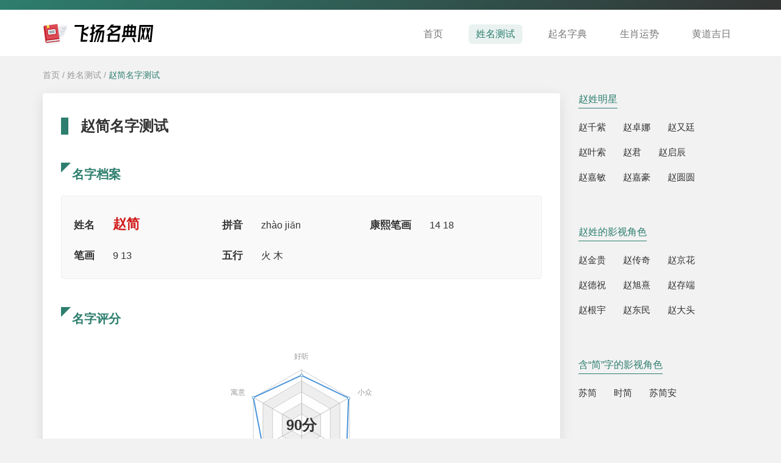

--- FILE ---
content_type: text/html; charset=UTF-8
request_url: http://www.flydk.com/nametest/detail-9868.html
body_size: 4634
content:
<!DOCTYPE html>
<html lang="zh-CN">
  <head>
    <meta charset="UTF-8" />
    <meta name="viewport" content="width=device-width, initial-scale=1.0" />
    <meta http-equiv="X-UA-Compatible" content="IE=edge" />
    <meta name="applicable-device" content="pc,mobile" />
    <link href="/static/stylesheets/bootstrap.min.css" rel="stylesheet">
    <link href="/static/stylesheets/common.css" rel="stylesheet">
    <link href="/static/stylesheets/cascade.css" rel="stylesheet">
    <title>赵简名字怎么样测试打分-飞扬名典网</title>
    <meta name="keywords" content="赵简名字打分,赵简名字测试,赵简名字怎么样">
    <meta name="description" content="飞扬名典网-一个专注于姓名测试的网站,致力于帮助大家了解赵简名字好不好，赵简名字怎么样，提供赵简名字测试打分的相关内容。">
    <script>
      var _hmt = _hmt || [];
      (function() {
        var hm = document.createElement("script");
        hm.src = "https://hm.baidu.com/hm.js?3ba6d9effbe37a5ba339cc9dbf5992f5";
        var s = document.getElementsByTagName("script")[0]; 
        s.parentNode.insertBefore(hm, s);
      })();
    </script>
  </head>
<body>
    <div class="top_b"></div>
    <div class="guide_top">
      <div class="container">
        <nav class="navbar navbar-default container-fluid">
          <div class="container_main">
            <div class="navbar-header">
                            <div class="logo_h1">
                <img src="/static/images/logo.png" alt="logo" title="灵云阁" class="logopic" />
              </div>
                            <button
                type="button"
                class="navbar-toggle collapsed"
                data-toggle="collapse"
                data-target="#bs-example-navbar-collapse-1"
                aria-expanded="false"
              >
                <span class="sr-only">Toggle navigation</span>
                <span class="icon-bar"></span>
                <span class="icon-bar"></span>
                <span class="icon-bar"></span>
              </button>
            </div>
            <div
              class="collapse navbar-collapse"
              id="bs-example-navbar-collapse-1"
            >
              <ul class="nav navbar-nav">
                                <li><a href="/" class="">首页</a></li>
                <li><a href="/nametest.html" class="active ">姓名测试</a></li>
                <li><a href="/namedict.html" class="">起名字典</a></li>
                <li><a href="/zodiac.html" class="">生肖运势</a></li>
                <li><a href="/almanac.html" class="">黄道吉日</a></li>
              </ul>
            </div>
          </div>
        </nav>
      </div>
    </div>
            <div class="crumb">
        <div class="container">
            <div><a href="/">首页</a> / <a href="/nametest.html">姓名测试</a> / <a href="/nametest/detail-9868.html" class="active">赵简名字测试</a></div>
        </div>
    </div>
    <div class="container">
        <div class="row">
            <div class="col-md-9">
                <div class="bg_fff test_detail">
                    <h1>赵简名字测试</h1>
                    <div class="word_detail_tit">名字档案</div>
                    <div class="cy_detail_top cs_detail_top">
                        <ul>
                            <li><span>姓名</span><strong>赵简</strong></li>
                            <li><span>拼音</span>zhào jiǎn</li>                            <li><span>康熙笔画</span>14 18 </li>
                            <li><span>笔画</span>9 13 </li>
                            <li><span>五行</span>火 木 </li>
                        </ul>
                    </div>
                    <div class="word_detail_tit">名字评分</div>
                    <div class="name_num">
                        <div id="border6"></div>
                        <div class="name_top_num">90分</div>
                        <div class="progress_bar progress_barxm">
                            <ul>
                                <li>
                                    <div>
                                        <div class="liIn_line_tit">好听</div>
                                        <div class="liIn_line">
                                            <div class="line_lineIn" style="width:90%;"></div>
                                        </div>
                                        <div class="liIn_line_num">90分</div>
                                    </div>
                                </li>
                                <li>
                                    <div>
                                        <div class="liIn_line_tit">内涵</div>
                                        <div class="liIn_line">
                                            <div class="line_lineIn" style="width:94%;"></div>
                                        </div>
                                        <div class="liIn_line_num">94分</div>
                                    </div>
                                </li>
                                <li>
                                    <div>
                                        <div class="liIn_line_tit">小众</div>
                                        <div class="liIn_line">
                                            <div class="line_lineIn" style="width:98%;"></div>
                                        </div>
                                        <div class="liIn_line_num">98分</div>
                                    </div>
                                </li>
                                <li>
                                    <div>
                                        <div class="liIn_line_tit">寓意</div>
                                        <div class="liIn_line">
                                            <div class="line_lineIn" style="width:100%;"></div>
                                        </div>
                                        <div class="liIn_line_num">100分</div>
                                    </div>
                                </li>
                                <li>
                                    <div>
                                        <div class="liIn_line_tit">数理</div>
                                        <div class="liIn_line">
                                            <div class="line_lineIn" style="width:76%;"></div>
                                        </div>
                                        <div class="liIn_line_num">76分</div>
                                    </div>
                                </li>
                                <li>
                                    <div>
                                        <div class="liIn_line_tit">三才</div>
                                        <div class="liIn_line">
                                            <div class="line_lineIn" style="width:80%;"></div>
                                        </div>
                                        <div class="liIn_line_num">80分</div>
                                    </div>
                                </li>
                            </ul>
                        </div>
                    </div>
                    <div class="word_detail_tit">赵简字音字形字义</div>
                    <div>
                                                <div class="test_word">
                            <a href="/namedict/word-19942.html">赵</a>
                            <ul>
                                <li>字音：zhào、声调为去声</li>
                                <li>字形：赵为半包围结构，姓名学笔画9画</li>
                                <li class="li_zy">字义：◎ 中国古代国名（ａ．战国时代的“赵”；ｂ．西晋结束，匈奴族、羯族先后在北方建立“赵国”，史称“前赵”、“后赵”）：赵客（战国时燕赵多侠士，遂以“赵客”为侠士通称）。燕（yàn）赵（燕赵之地，泛指北方）。◎ 姓。</li>                            </ul>
                        </div>
                                                <div class="test_word">
                            <a href="/namedict/word-6961.html">简</a>
                            <ul>
                                <li>字音：jiǎn、声调为上声</li>
                                <li>字形：简为上下结构，姓名学笔画13画</li>
                                <li class="li_zy">字义：● 简（簡）jiǎn  ㄐㄧㄢˇ◎ 古代用来写字的竹板：竹简。简牍。简策。简册。◎ 书信：简帖。简札。信简。书简。◎ 不复杂：简单。简易。简略。简要。简便。简洁。简练。册繁就简。言简意赅。◎ 选择：简拔。简选。简任。◎ 姓。</li>                            </ul>
                        </div>
                                            </div>
                                        <div class="word_detail_tit">含“简”的诗词</div>
                    <div>
                                                <p>箫鼓追随春社近，衣冠简朴古风存。</p>
                        <p>——宋朝・ 陆游《游山西村》</p>
                                                <p>猿鸟犹疑畏简书，风云常为护储胥。</p>
                        <p>——唐朝・ 李商隐《筹笔驿(猿鸟犹疑畏简书)》</p>
                                            </div>
                                                            <div class="word_detail_tit">含“简”的成语</div>
                    <ul class="test_ul_a">
                                                <li><a href="/namedict/idiom-28036.html">简捷了当</a></li>
                                                <li><a href="/namedict/idiom-28037.html">简断编残</a></li>
                                                <li><a href="/namedict/idiom-28038.html">简明扼要</a></li>
                                                <li><a href="/namedict/idiom-28039.html">简约详核</a></li>
                                                <li><a href="/namedict/idiom-28040.html">简练揣摩</a></li>
                                                <li><a href="/namedict/idiom-28041.html">简而言之</a></li>
                                                <li><a href="/namedict/idiom-28042.html">简能而任</a></li>
                                                <li><a href="/namedict/idiom-28043.html">简落狐狸</a></li>
                                                <li><a href="/namedict/idiom-28044.html">简要不烦</a></li>
                                                <li><a href="/namedict/idiom-28045.html">简要清通</a></li>
                                            </ul>
                                        
                                        <div class="word_detail_tit">名为赵简的影视角色</div>
                    <div>
                                                <div class="test_detail_tit">出处1</div>
                        <div class="test_movie row">
                            <div class="col-lg-2 col-xs-3">
                                <img src="/roleimgs/54aaa20b66ced21a515b47082ba1262e.jpg" alt="赵简">
                            </div>
                            <div class="col-lg-10 col-xs-9">
                                <p>赵简是2019热播剧《大宋少年志》的角色，由演员周雨彤饰演。该剧于2019年06月03日播出，是一部古装|谍战|青春剧，由张新成|周雨彤|郑伟|苏晓彤|王佑硕|禾浩辰|闫肃领衔演绎。</p>
                                <p><span>角色介绍：</span><div><span>赵简：</span>17 岁，是这个时代里的反叛少女，她美貌聪慧机敏，样样精通，称得上天之骄女。想用自己的能力逃脱女子身份枷锁，不再成为任何人的附属品，因此加入密阁。</div></p>
                            </div>
                        </div>
                                                <div class="word_detail_tit">赵简相关的人物</div>
                        <ul class="test_ul_a">
                                                        <li><a href="/nametest/detail-9867.html">元仲辛</a></li>
                                                        <li><a href="/nametest/detail-9869.html">薛映</a></li>
                                                        <li><a href="/nametest/detail-9870.html">裴景</a></li>
                                                        <li><a href="/nametest/detail-9871.html">王宽</a></li>
                                                        <li><a href="/nametest/detail-9872.html">宁令哥</a></li>
                                                        <li><a href="/nametest/detail-9873.html">元伯鳍</a></li>
                                                        <li><a href="/nametest/detail-9874.html">陆观年</a></li>
                                                        <li><a href="/nametest/detail-9875.html">梁寻</a></li>
                                                        <li><a href="/nametest/detail-9876.html">韩断章</a></li>
                                                    </ul>
                                                                    </div>
                                                        </div>
            </div>
            <div class="col-md-3">
                                <div class="aside_item">
                    <div class="aside_tit">赵姓明星</div>
                    <div class="aside_a">
                                                <a href="/nametest/detail-21593.html">赵千紫</a>
                                                <a href="/nametest/detail-21594.html">赵卓娜</a>
                                                <a href="/nametest/detail-21595.html">赵又廷</a>
                                                <a href="/nametest/detail-21596.html">赵叶索</a>
                                                <a href="/nametest/detail-21597.html">赵君</a>
                                                <a href="/nametest/detail-21598.html">赵启辰</a>
                                                <a href="/nametest/detail-21599.html">赵嘉敏</a>
                                                <a href="/nametest/detail-21600.html">赵嘉豪</a>
                                                <a href="/nametest/detail-21601.html">赵圆圆</a>
                                            </div>
                </div>
                                                                                <div class="aside_item">
                    <div class="aside_tit">赵姓的影视角色</div>
                    <div class="aside_a">
                                                <a href="/nametest/detail-1506.html">赵金贵</a>
                                                <a href="/nametest/detail-1663.html">赵传奇</a>
                                                <a href="/nametest/detail-1711.html">赵京花</a>
                                                <a href="/nametest/detail-1751.html">赵德祝</a>
                                                <a href="/nametest/detail-1782.html">赵旭熹</a>
                                                <a href="/nametest/detail-1783.html">赵存端</a>
                                                <a href="/nametest/detail-1844.html">赵根宇</a>
                                                <a href="/nametest/detail-1997.html">赵东民</a>
                                                <a href="/nametest/detail-2026.html">赵大头</a>
                                            </div>
                </div>
                                                <div class="aside_item">
                    <div class="aside_tit">含“简”字的影视角色</div>
                    <div class="aside_a">
                                                <a href="/nametest/detail-3345.html">苏简</a>
                                                <a href="/nametest/detail-10023.html">时简</a>
                                                <a href="/nametest/detail-11714.html">苏简安</a>
                                            </div>
                </div>
                                                                <div class="aside_item">
                    <div class="aside_tit">热门影视角色</div>
                    <div class="aside_a">
                                                <a href="/nametest/detail-192.html">齐之芳</a>
                                                <a href="/nametest/detail-369.html">马小龙</a>
                                                <a href="/nametest/detail-1982.html">郭向梅</a>
                                                <a href="/nametest/detail-2861.html">路远风</a>
                                                <a href="/nametest/detail-2882.html">焦婉月</a>
                                                <a href="/nametest/detail-3296.html">周丽雯</a>
                                                <a href="/nametest/detail-3463.html">孙雨晴</a>
                                                <a href="/nametest/detail-4113.html">查理</a>
                                                <a href="/nametest/detail-4479.html">刘子妍</a>
                                                <a href="/nametest/detail-7370.html">安国庆</a>
                                            </div>
                </div>
                            </div>
        </div>
            </div>

    <div id="back_top">
      <img src="/static/images/up.png" alt="up" />
    </div>
    <footer>Copyright © 2022 All Rights Reserved 版权所有 飞扬名典网</footer>
    <script src="/static/scripts/jquery.min.js" type="text/javascript"></script>
    <script src="/static/scripts/bootstrap.min.js" type="text/javascript"></script>
    <script src="/static/scripts/backtop.js" type="text/javascript"></script>
        <script src="/static/scripts/echarts.min.js" type="text/javascript"></script>
    <script type="text/javascript">
        var radar = echarts.init(document.getElementById('border6'));
        option = {
            color: ['#4c95d9', '#f6731b', '#8cd43f'],
            radar: {
                name: {
                    textStyle: {
                        color: '#999'
                    }
                },
                indicator: [{
                    name: '好听',
                    max: 100
                }, {
                    name: '寓意',
                    max: 100
                }, {
                    name: '三才',
                    max: 100
                }, {
                    name: '数理',
                    max: 100
                }, {
                    name: '内涵',
                    max: 100
                }, {
                    name: '小众',
                    max: 100
                }],
                center: ['50%', '50%'],
                radius: "65%"
            },
            series: [{
                name: '',
                type: 'radar',
                itemStyle: {
                    normal: {
                        splitLine: {
                            lineStyle: {

                            }
                        },
                        label: {
                            show: false,
                            textStyle: {},
                            formatter: function(params) {
                                return params.value;
                            }
                        },
                    }
                },
                data: [{
                    value: [90, 100, 80, 76, 94, 98],
                    name: '赵简'
                }]
            }]
        };
        radar.setOption(option);
    </script>

  </body>
</html>


--- FILE ---
content_type: text/css
request_url: http://www.flydk.com/static/stylesheets/cascade.css
body_size: 855
content:
.clear {
    clear: both;
    height: 0;
    font-size: 0;
    line-height: 0;
    overflow: hidden;
}

.cle:after,
.clearfix:after,
.clear_f:after,
.cle_float:after {
    content: ".";
    display: block;
    height: 0;
    clear: both;
    visibility: hidden
}

.cle,
.clearfix,
.clear_f,
.cle_float {
    zoom: 1
}

.fl {
    float: left;
}

.fr {
    float: right;
}

a {
    text-decoration: none;
    color: #333;
    -webkit-transition: color .2s;
    -moz-transition: color .2s;
    -o-transition: color .2s;
    -ms-transition: color .2s;
    transition: color .2s;
}

#wrapper {
    /* min-width: 250px;
    max-width: 1040px; */
    /* margin: 40px 0 0 0; */
    margin-bottom: 20px;
}

.brand-list .brand-bd {
    position: relative;
}

.brand-list .item,
.brand-list .additem {
    border-radius: 4px;
    position: absolute;
    width: 48.6%;
    padding: 20px 20px 10px;
    top: 0;
    left: 40%;
    -webkit-transition: all 0.3s;
    -moz-transition: all 0.3s;
    -o-transition: all 0.3s;
    -ms-transition: all 0.3s;
    transition: all 0.3s;
    box-shadow: 0px 6px 22px rgba(0, 0, 0, 0.1);
}


/* .brand-list .additem {
    background-image: linear-gradient(to bottom, rgb(230, 230, 230, 0.1), rgb(255, 255, 255));
} */

.brand-list .additem {
    padding: 0;
    width: 326px;
    border: none;
}

.brand-list .item h3 {
    font-size: 42px;
    color: #666;
    font-family: arial;
    font-weight: bold;
    line-height: .8;
    margin-bottom: 20px;
}

.brand-list .item p {
    margin-bottom: 15px;
}

.load_more {
    text-align: center;
}

.web_list .load_more a {
    padding: 6px 10px;
    border-radius: 4px;
    background-color: #bb2d3b;
    color: #fff;
    display: inline-block;
    width: 100px;
    margin: 10px 0;
}

.brand-list .item {
    background-color: #fff;
}


/* .brand-list :nth-child(2n).item {
    background-color: #fff;
    border: 1px #eee solid;
}

.brand-list :nth-child(2n+1).item {
    background-color: #f9f9f9;
    border: 1px #eee solid;
} */

@media (max-width: 1199px) {
    .brand-list .item {
        width: 48.4%;
    }
}

@media (max-width: 991px) {
    .brand-list .item {
        width: 47.6%;
    }
}

@media (max-width: 767px) {
    .brand-list .item {
        width: 100%
    }
}


/* @media (max-width: 1200px) {
    .brand-list .item,
    .brand-list .additem {
        width: 291px;
    }
    .brand-list .additem {
        width: 291px;
    }
}

@media (max-width: 991px) {
    .brand-list .item,
    .brand-list .additem {
        width: 324px;
    }
    .brand-list .additem {
        width: 324px;
    }
}

@media (max-width: 400px) {
    .brand-list .item,
    .brand-list .additem {
        width: 280px;
    }
    .brand-list .additem {
        width: 280px;
    }
} */